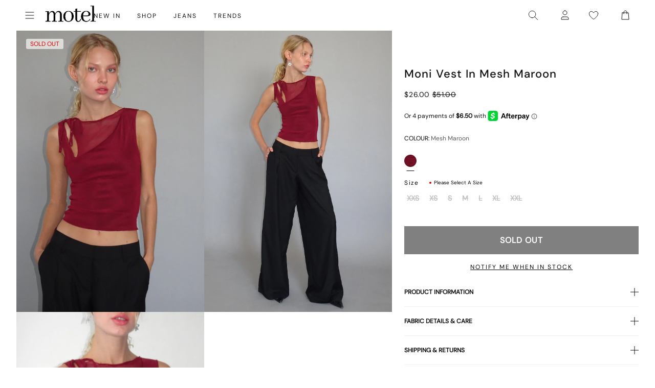

--- FILE ---
content_type: text/json
request_url: https://conf.config-security.com/model
body_size: -125
content:
{"title":"recommendation AI model (keras)","structure":"release_id=0x56:7f:3b:24:3e:79:22:74:3d:45:21:42:62:2a:3b:71:77:29:4d:2d:47:4c:2e:4f:79:4c:5d:37:40;keras;wicsbk4ii4ngaxgtll2ayfdpzhh6f53qzmwyis3ojalq7gmjqf1bn06ey6ka5xnt2hg2bvv8","weights":"../weights/567f3b24.h5","biases":"../biases/567f3b24.h5"}

--- FILE ---
content_type: text/json
request_url: https://conf.config-security.com/model
body_size: 87
content:
{"title":"recommendation AI model (keras)","structure":"release_id=0x7f:63:36:43:3f:5f:5d:49:40:2f:73:7c:32:31:22:7d:6f:47:4b:47:79:71:51:34:59:2b:7b:31:73;keras;ftvqa3o6ltwutzin2ogp80ohhayxxjukrz8n2ns20i55xxajulztoyn5377gnouzdhr5g6vy","weights":"../weights/7f633643.h5","biases":"../biases/7f633643.h5"}

--- FILE ---
content_type: application/javascript; charset=utf-8
request_url: https://searchanise-ef84.kxcdn.com/preload_data.1u0B5p4p4A.js
body_size: 10153
content:
window.Searchanise.preloadedSuggestions=['low rise parallel jeans','low rise jeans','black dress','mini dress','black top','leather jacket','mini skirt','white dress','long sleeve top','white top','low rise','red dress','roomy extra wide low rise jeans','mesh top','crop top','leather pants','parallel jeans','slip dress','red top','midi skirt','black skirt','paiva dress','midi dress','lace top','halter top','tank top','green dress','pink top','pink dress','corset tops','maxi dress','brown top','long sleeve dress','blue dress','cargo pants','parachute pants','black jeans','denim skirt','off the shoulder','polka dot','baggy jeans','sequin top','brown pants','black mini dress','low rise parallel jeans 80s light blue','floral dress','two piece set','black mini skirt','green top','blue top','corset top','white jeans','low rise baggy jeans','paiva slip dress','baby tee','brown dress','button up','sequin dress','black tops','micro shorts','zoven trouser','bikini top','jean shorts','tank tops','vest top','mini dresses','mid rise jeans','crop tops','long sleeve','purple dress','black pants','maxi skirt','satin top','cow print','off the shoulder top','white skirt','sweat pants','bandeau top','coti dress','going out tops','denim shorts','flare pants','halter dress','bodycon dress','silk dress','brown jeans','graphic tee','t shirt','mesh dress','jean skirt','roomy jeans','red tops','kelly shirt','cheetah print','cami top','white pants','white mini dress','white tops','lace dress','bow top','abba trouser','off shoulder','leather blazer','70s ripple','green pants','sheer top','swim suits','butterfly top','motel x olivia neill','black crop top','roomy extra wide jeans','80s light blue wash jeans','low rise parallel jeans in 80s light blue wash','leopard print','white dresses','body suit','cargo skirt','plaid dress','floral top','backless top','animal print','turtle neck','festival clothing','pleated skirt','motel x jacquie','olivia neill','polka dot dress','black long sleeve','tie top','black dresses','long sleeve tops','bikini bottom','yellow dress','long dress','matching set','mini skirts','matching sets','white crop top','mid rise','yellow top','purple top','homecoming dresses','cavita jacket','knit top','bow dress','mom jeans','low rise jeans parallel','black lace top','flare jeans','plaid skirt','coti bodycon dress','denim top','bootleg jeans','gingham dress','one shoulder','sweater vest','sandy blue acid','asymmetrical top','red pants','oversized tee','black leather jacket','bandeau dress','low rise roomy jeans','tie front top','strapless dress','babydoll dress','capri pants','extra roomy low rise jeans','tube tops','straight leg jeans','shrug top','chute trouser','tie dye','motel rocks','white tank top','wide leg','gold dress','gingham top','low rise baggy','sequin skirt','red mini dress','black lace','denim dress','clothing sets','flower top','denim jacket','sparkle top','low rise pants','one shoulder top','white tank','swim wear','long sleeve crop top','grey top','fur coat','leopard skirt','butterfly dress','pink tops','flannel shirt','cheetah dress','black shorts','leather skirt','vintage blue green','nova top','zebra top','brown leather jacket','modern day romantic','off shoulder top','cropped cardigan','white shirt','summer tops','pink skirt','datista slip dress','short sleeve top','red dresses','gaval mini dress','orange dress','red skirt','stripe top','cover up','tube top','wrap top','jorts shorts','t shirts','lowrise parallel jeans','strapless top','jeans low rise','long dresses','summer dress','low waist jeans','mesh tops','low rise jean','phone case','pinstripe trouser','brown skirt','zoven flare trouser','black leather pants','red leather jacket','black long sleeve top','grey jeans','polka dot top','grey dress','saika midi skirt','silver top','leopard top','indigo jeans','mini shorts','biker shorts','burgundy dress','satin skirt','high rise jeans','burgundy top','lucca long sleeve','cojira mesh butterfly top','linen pants','high waist','low waisted jeans','open back','green skirt','backless dress','low rise roomy','low rise parallel jeans sandy blue acid','mini black dress','novara mini dress','brown jacket','wide leg jeans','low rise parralel jeans','orange top','kozue dress','skirt set','wilmot blouse','silver dress','tie front','v neck','brown tops','flower dress','going out','rose dress','denim mini skirt','sample sale','navy dress','sevila long sleeve mini dress','parallel jeans in rich brown','short sleeve','grey skirt','bardot top','lace tops','payoda dress','long sleeve mini dress','knit sweater','dudley vest','black jacket','blue jeans','cord pants','roomy extra wide','paiva slip','sweater dress','babydoll top','red jacket','low rise parallel','lace skirt','black bralette','pink pants','farida bikini','modern day romantics','abba trouser in sage','jump suit','pavia slip dress','black tank top','forest green','plaid top','hime dress','going out top','lilac rose','lowrise jeans','high waisted','white lace top','black low rise jeans','long skirt','white shorts','micro short','long sleeves','blue skirt','cut out','blue tops','roomy extra wide low rise jeans in vintage blue wash','flare trouser','stripe pants','halter neck','white long sleeve','v neck top','velvet dress','pink mini dress','zip up','low parallel jeans','zebra dress','black lace dress','size guide','cheetah top','puffer jacket','black tank','lilac dress','daisy dress','hoco dresses','green tops','sparkly top','black belt','blue mini dress','two piece','lesty dress','open back top','sun moon stars','cavita jacket in pu black','knit dress','black and white','croc pants','black trousers','gift card','ditsy rose','bra top','yenika crop top','white satin dress','marcella shirt','baby tees','floral skirt','women’s jeans','bucket hat','beige pants','satin mini dress','low rise wide leg jeans','bootcut jeans','white blouse','halter tops','black shirt','micro skirt','green sweater','barbara kristoffersen','baggy low rise jeans','bolero shrug','sun dress','leather jackets','plunge top','white tee','kelly shirt in mesh','motel x','pink dresses','lily bloom','basic tops','midi skirts','t shirt dress','swim cover up','corduroy brown','coda slip dress','long sleeve dresses','xxl dresses','high neck','saken blazer','elci corset top','parallel jean in cord sand','party dress','navy top','gold top','jinsu crop top','glitter top','navy blue','quelia top','trench coat','ardilla bodycon dress','hime maxi dress','white slip dress','white lace','black cardigan','button down','crochet top','tan pants','ocean storm','pleated mini skirt','faux fur','maroon dress','white long sleeve top','sparkle dress','graphic tops','longsleeve top','white mini skirt','cow hide','angel dress','low rise flare jeans','leather top','bustier top','pinstripe pants','track pants','sage green','sanna slip dress','vintage blue wash','brown leather pants','basta jogger','roomy extra wide low rise jeans in vintage blue green','square neck','sage pants','plaid pants','pu pants','boat neck','button up top','red leather','corduroy pants','extra roomy','high rise','flared jeans','jorie midi dress in parma violet','satin slip dress','summer dresses','leyna bikini','low rise parallel light wash jeans','lace cami','striped top','prom dress','galaca mini dress','y2k clothing','animal print dress','bright blue','sheer dress','evilia dress','miss joslin','rise jeans','low rise shorts','swim shorts','light blue','low rise skirt','optic polka','pin stripe','hot pink','black mesh top','patchwork daisy','mesh shirt','striped shorts','glo sweatshirt','shirt dress','pinky promise','black sweater','black blazer','wide leg pants','light wash jeans','black satin dress','body con dress','red cardigan','green jeans','acid wash','khaki pants','brown leather','dark wash jeans','skater dress','maxi dresses','low waisted','rada top','payoda bandeau mini dress','mesh skirt','jean jacket','bikini bottoms','lara crop top angel','emberly plunge top','low jeans','motel x barbara kristoffersen','asymmetric top','sheny mini skirt','blue pants','cream pants','lucca long sleeve top in lace black','purple pants','hot pant','lime green','purple skirt','haltri top','bomber jacket','pink bow','leyna bikini bottom','luscian plunge mini dress','brown mesh top','black crop','faux leather','blue dresses','pami bikini top','pavia dress','green mini dress','brown cardigan','white silk dress','70\'s ripple','vintage blue','sunset melt','black tube top','sunny kiss tee','zoven trouser in 90\'s zebra black and white','motel rock','black slip dress','make boys cry','ruffle top','cut out top','ozka top','wrap dress','satin rose','red shirt','glitter dress','modern day','steel blue','black corset','cosey top','paiva dress forest green','ima mini skirt','parallel low rise jeans','cropped sweater','xxl tops','leather pant','off the shoulder dress','low rise black jeans','2 piece set','motel rocks low rise parallel jeans','loria fur cardigan','dragon top','long skirts','sale tops','mid rise parallel jeans','striped pants','two piece set skirt set','watercolour green','faux leather pants','roomy extra wide low rise','polka dots','motel x iris','black skirt mini','halterneck top','mesh long sleeve','oversized hoodie','gift voucher','zebra skirt','black bodysuit','brown blue acid','short sleeve dress','black sequin','brown sweater','tote bag','grey pants','halter neck top','daisy bodycon dress','baby blue','red gingham','womens jeans','boxer shorts','roomy low rise jeans','carpenter jeans','skirt sets','kelly shirt in mesh chocolate','cowgirl sweatshirt','fur jacket','cheetah skirt','parralel jeans','denim jeans','cream top','green dresses','low waist','saken blazer in pu black','low rise bootleg jeans','avaya dress','vilinia dress','sekar flare trouser','miss joslin x motel','floral mini dress','bralette top','laufey bikini top','cherry top','satin dresses','straight leg','frayed low rise jeans','midi dresses','short dress','tube dress','snake print','tan top','hansa cargo trouser','farida bikini bottom','long sleeve black top','red sweater','sakila trouser','sequin shorts','dalmatian print','brown shirt','corset dress','sparkly dress','white button up','mid blue used','black midi skirt','pu jacket','light blue dress','ruffle dress','black mini','shae bandeau top','angel hoodie','gaval dress','brown corduroy','lace long sleeve','datista dress','black bra','flannel jacket','jean skirts','green bikini','red long sleeve','botanical flower maroon','co ord','waist belt','faux leather jacket','cut out dress','lace trim','ballet core','90s jeans','high neck top','saika skirt','black set','misha wide wide leg trouser','x motel','guenette dress','vintage bleach','sleeveless top','black long sleeve dress','white set','low rise mini skirt','hawaiian shirt','black bikini','denim set','black mesh','green jacket','hot pants','patchwork daisy brown','summer top','white corset','square neck top','white too','dress mini','brown bikini','low rise parallel 80s light blue wash','cowl neck','jeans low rise parallel','summer rays','fayola dress','bike shorts','parma violet','brandy top','pretty petal green','baggy pants','brown shorts','knit shorts','extra wide jean','dark wild flower cantaloupe','casini pleated micro skirt','red shorts','nobila shrug','parachute trouser','dyrana top','green satin dress','red satin dress','cherry dress','dad shorts','strappy top','shrunk tee','off the shoulder sweater','dudley vest top in sequin knit black','graphic tees','crochet dress','brown long sleeve','black halter top','navy blue dress','black leather','sleeve top','button top','tee shirt','motel x jacquie roomy extra wide','dapa vest top','juanita frill halterneck','sleeve dress','black too','white halter top','yellow skirt','black skirts','emerson jacket','black flare pants','low rise flare','maiwa blazer','nanda crop top','front tie top','extra wide low rise jeans','brown crop top','low rise jean shorts','black trouser','formal dress','prom dresses','bandana tops','xiwang crop top','cow dress','safar vest','bathing suit','wrap skirt','floral dresses','metallic top','baby doll','party dresses','brown mesh','white sweater','black maxi dress','white crop','satin ivory','cherub top','orchid sunset','extra wide','amabon long sleeve top','black sequin top','white low rise jeans','womens tops','haltri crop top','sale dresses','rose top','wide jeans','pleated dress','dragon flower','galova mini dress','blouse top','ivory top','sequin tops','homecoming dress','graduation dress','gray top','swim skirt','luiza mini dress','black maxi skirt','esmera top','blue green','black jean','fitted blouse','dark blue jeans','sevila long sleeve','wide low rise','open back dress','dark angel','skater shorts','black and white dress','palsi tie side','phil trouser','low rise parallel jeans in sandy blue','low parallel','baby doll dress','roomy low rise','mini black skirt','bow shirt','zoven trousers','print pants','gabriela midi dress','party tops','cow pants','when will we dance again','walta jacket','keani shirt','pink long sleeve','glo sweatshirt in stone wash angelo','sale jeans','button up dress','sun and moon','jean short','lebby mini dress','pami bikini','white cardigan','play suit','coti dress lilac','light wash','tindy top','cropped tee','slit dress','short dresses','brown mini dress','low rise parallel jeans 80s light blue wash','motel x jacquie roomy extra wide low rise jeans','floral tops','ivory dress','paiva slip dress in satin ivory','coti bodycon','cami tops','low rose','short sleeve tops','paisley top','iphone case','mini skirt black','y2k top','low rise wide leg','low rise parallel sandy blue acid','black pant','paisley dress','long sleeve shirt','summer sun','sunny kiss','ozka crop top','strawberry top','gray dress','low rise parallel jean','champagne dress','stripe shorts','work clothing','high waist jeans','slip dresses','forest green dress','pink shirt','strapless mini dress','knitted top','brienne top','red set','jeans baggy','red leather pants','sand leopard','long sleeve crop','pink sweater','mini denim skirt','wide leg trouser','bell sleeve','wide low rise jeans','kazayo long sleeve knit','low rise parallel jeans in bright blue','maxi skirts','sakeri flare trouser in black','y2k tops','70s dress','black sheer top','pelma mini skirt','ilias corset top in poplin white','puff sleeve','butterfly skirt','sevila dress','oversized shirt','low rise parallel jeans in sandy blue acid','blue bikini','green floral dress','earthy gradient','powder blue','sage dress','blue sweater','mini dres','low rise extra roomy','cargo pant','long top','kiona corset top','boat neck top','jersey tee','barrel jeans','cowgirl top','coconut milk','lou hot pant','green shirt','buckle top','dark jeans','black off the shoulder top','lona midi dress','verso dress','velvet top','dark wild flower','plus size','jorie midi dress','off white jeans','mushroom top','pink bikini','crew neck','check dress','gaina dress','black vest','black romper','crosena dress','black midi dress','leather dress','silver skirt','v neck dress','black halter','roomy extra','baby doll top','top i','yenika crop top in lilac rose w lilac lace by motel','pink set','leopard pants','green crop top','straight jeans','mini white dress','cropped blazer','dark green','denim skirts','lidya mini skirt in black','grey sweater','80s light blue wash','bitter chocolate','extra wide jeans','low rise parallel jeans in vintage black','polka dress','little black dress','black corset top','mazu top','baggy low rise','top black','dark blue','poplin shirt','light pink','see through','bike short','quelia crop top','tshirt dress','black tee','women’s tops','sweaters tops','pretty petal','mini dress black','kozue mini dress','tropicana floral','front tie','70’s ripple','paiva silk dress','had top','parallel low rise','shoulder bag','navy blue top','low rise parallel jeans in indigo','crop tee','head band','white t shirt','jessica bodycon','stripe dress','brown dresses','teddy coat','motel x barbara','flower skirt','white jean','wren skirt','dresses mini','red tank top','leather coat','guaco crop top','zolen flare trouser in pu matte black','low rise trousers','festival tops','zovey trouser','silk dresses','dress black','olivia jacket','baby pink','satin tops','low rise parallel wide leg jeans','eunji crop','red bikini','halter neck dress','lavender dress','retro daisy blue','black rose','pink jacket','lace mini dress','beach cover up','swim suit','sheny skirt','beige top','black floral dress','women jeans','cami dress','elyse crop top','green cardigan','cross top','white corset top','etta knitted vest top','white bikini','going out dresses','green set','palasha dress','mini short','kumala slip dress','brown blazer','lara crop top','to s','retro tile','cream dress','black satin','deep mahogany','koriya bardot top','maroon top','long black dress','melinda frill edge cami top','square flag green','sanaly mini dress','gothic rose','sequin mini dress','has en','biker jacket','tucci top','lumberjack shirt','off shoulder sweater','farida bikini top','jepuni cami top','deer print','sandy blue acid jeans','celestial dress','white maxi skirt','baggy jeans low rise','tropicana brights','zip up hoodie','extra wide low rise','olivia neil','white trousers','skirt black','sea green','button up shirt','yellow tops','mid blue','silver chain','grey bralet','pu leather','tonal blue paisley','cycle shorts','silta crop top','samira bandeau mini dress','asymmetrical dress','lace pants','paisley yellow','moto jacket','scarf top','black bodycon dress','cotina midi dress','black mini dresses','bandeau mini dress','pu black','jinsu top','eyelet top','abba pants','bloomer shorts','brown pant','nosita midi dress','beaded bikini','pinstripe dress','star dress','white halter','hala vest top','bubble jersey','white jacket','sporty tee','olive green','low rise denim','leon cardi','zoven flare','motel x jacquie roomy extra wide low rise jeans in mid blue used','ditsy rose lilac','blue satin dress','seam split jeans','coti bodycon dress in black rose flock with lace','black micro shorts','collared top','ima skirt','cowl neck dress','sherlyn halter top','cow print pants','angel sweater','giwta crop top','moon dress','blue set','extra roomy low rise','long sleeve black','eunji crop top in white','enslee slip dress','off shoulder dress','studded top','new years','leather shorts','vilinia midi dress','guenetta dress','lace black top','babydoll tops','animal print top','houndstooth pants','black jumpsuit','light blue jeans','low rise extra roomy jeans','dark wash','off white','blue shirt','novara mini dress in black','rose flock','cutout top','lace up','white lace dress','flower orange','olive dress','cheetah print top','motel roc','black bottoms','daisy brown','ryals long sleeve top','dark sand','flower shirt','one piece swimsuit','marcel shirt','sandy blue','tea dress','motel rocks jeans','black low rise','brown set','black button up','printed top','cherry pants','silk top','gladis vest top','black cargo pants','cherry red','wati crop top','faux fur jacket','t-shirt dress','basic top','collar shirt','abba trousers','button dress','roomy wide leg jeans','motel low rise parallel wide leg jeans','floral field green','satin crop top','mesh long sleeve top','low ride','bikini tops','tribal flock','chiffon top','xiwang crop top in black','ruffle skirt','light blue wash','dudley vest in black','low rise parallel jeans in vintage blue green','mock neck','red rose','baggy jean','gingham pants','tie pants','purple tops','brandy long sleeve','lace black','drop waist','chain belt','dragon rope','rise parallel','bubble skirt','marcella shirt in check light tan','black baggy jeans','pink bow dress','ring top','roomy extra wide jeans in brown blue acid','extra low rise jeans','lace shirt','xxs dresses','sachin mini dress','retro optic spot','sinda scoopback top in knit olive','red tank','orange skirt','cheetah print dress','purple mini dress','sanja bandeau top','formal dresses','jeeves dress','solar system','cowl neck top','cargo trouser','pink satin dress','shimmer top','body on dress','cherub dress','lounge wear','sun moon','zuki jumper in knit argyle tan','red lace','dyrana crop top','yessa top','obeli trouser','backless tops','shima top','poplin top','chocolate top','croc skirt','zebra jeans','ilias corset top','white maxi dress','bow skirt','jacquie jeans','tiona top','monlo vest top','knit skirt','givas crop top','flowy top','nilza wrap top','jeans parallel','print top','flared pants','parachute pant','palila dress','a line','hoodies and sweatshirt','cow print dress','renata dress','extra roomy low rise blue green','butterfly vine','low rise white jeans','raeto top','roomy jean','halter mini dress','cavita jacket in pu bitter chocolate','cobalt blue','top en','ripple green','black longsleeve','red crop top','black cami','kinnie mini skirt','lentra bikini','low rise parallel jeans in vintage bleach','coda dress','sweat set','donata trouser','knit cardigan','tights lace','pink tank top','low rise baggy jean','cerry bikini','sun glasses','holographic purple','black and white pants','bikini set','top white','new years eve','cycle short','brown pants brown jeans','pink lace','striped sweater','snake skirt','en pointe','red sequin','dudley vest top','boyfriend cardigan','w26 l32','crosena swing dress','tailoring charcoal','green trousers','parallel jean in cord dark chocolate','maruko mini dress','denim maxi skirt','white satin','black silk dress','green long sleeve','payoda bandeau mini dress in dark grey','pink cardigan','red lace top','rips parallel jeans in black wash','low rise denim skirt','ibiza summer','xl dress','leopard bodysuit','denim short','black shrug','linen top','sage green dress','low ride parallel jeans','extra roomy jeans','blue floral dress','bow bikini','beige dress','black tie top','90s geo brown','animal print pants','chiffon dress','see through top','tye dye','acid jeans','tan tops','jiniso crop top in black with pink bows','accessories necklace','striped shirt','takiyo mini dress','grey mini skirt','botanical maroon','top or','lace tank','leather trousers','hoco dress','low rise straight leg','square flag','black dress mini','mid indigo blue','ganita vest','paralell jeans','top a','halterneck dress','watercolour green bikini','black leather blazer','white tube top','panola mini dress','jeans women','tonal zebra','fur cardigan','royal blue','slouchy dress','nolda top','black rose dress','cow girl','abstract animal','blue long sleeve','jastio vest top','red top y2k','clothing set','brown tank','tie tops','black denim','long sleeve black dress','guinevre top','dress white','evilia mini dress','shimmer brown','bilen top','cargos pants','green blazer','cotton top','swing dress','dress red','daisy top','heat map','kelly top','ripped jeans','love checker blue','pretty petal ivory','satin shirt','raceline halterneck top','striped dress','purple dresses','satin black','spence top','white cami','brown button up','ulsan fitted shirt','thin top','chute trousers','skirt mini','tie dress','dad jumper','mom shorts','olive top','tuli mini dress','bell bottoms','white tshirt','long sleeve lace','tokyo tour','red jacket leather','teal dress','sweat shirt','shenka mini skirt','coda mini dress','ultra low rise','black satin top','black and white top','tops off shoulder','adrenaline red','one piece','navy mini dress','pin stripe pants','women top','white pant','crop sweater','paiva slip dress in satin','mesh butterfly','white denim','bright blue jeans','tops long sleeve','lime green dress','becky dress','steel blue low rise parallel','red long sleeve top','bella mini tea dress','saidi cardi in diamond black and green','kumala dress','extra wide jeans in off white','cosmic melt','washed out pastel floral','rar leopard','satin slip','dark red','fresia dress','chinese moon','salda sporty tee','low rise 80s light wash','black going out top','top de','black halter dress','zip up jacket','lilac top','persian night','runita top','cargo mini skirt','black dres','oversize tee','white bottoms','long sleeve mesh','green floral','blue floral','black short','lucca top','green sequin','guan top','metallic dress','black strapless dress','wren mini skirt','esmeray midi skirt','angel shirt','eunia shorts','dress dress','izolde tee','brown trousers','pink crop top','motel low rise parallel wide leg jeans in colour tinted denium','rib top','novalie vest top','zen crop top','micro crop top','navya wrap mini dress in basic polka','jeans black','white short','sparkly tops','longsleeve dress','sukati cardi','pinstripe skirt','bonnie crop top','long sleeve white top','two piece sets','cojira mesh','yellow mini dress','dalmatian dress','scoop neck','ribbon top','savita maxi dress','black dress with pink bows','sage green pants','long sleeve maxi dress','black crop tops','printed dress','y2k skirts','pink sequin','white mini dresses','octavia asymmetric cami top in lace','split jeans','blue crop top','red blazer','low rise heans','red corset','satin blue','denila bodycon dress','brown mini skirt','low rise paralell jeans','mini gingham','cute tops','dark angel mesh','low rise parallel jeans w26 l32','kenaya crop top','denim tops','tan mushroom','jorts dad shorts','mesh pants','clothing suit','lumberjack shirt in pu black','sleeveless dress','knit vest','black long sleeve crop top','ribbon dress','dress with','business casual','green satin','black to','snake skin','crinkle top','stripe skirt','cropped jacket','hair clip','low rise jeans baggy','basic tee','pink mini skirt','bootleg jeans in sandwash','gray skirt','oat milk','rich brown','floral midi dress','grey mini dress','ditsy butterfly','trippy waves','shorts denim','slinky top','wide leg low rise jeans','floral print','fitted shirt','grey blazer','sweater top','black flare','grey used bleach','love bloom','bilarka bandeau top in black','long sleeve lace top','midnight blue','tan skirt','low rise parallel jeans in washed black grey','heart top','kaoya midi dress','tiona baby tee','brown long sleeve top','ardilla dress','tops black','mini dress in black','white shoes','jojes jersey tee','leopard jacket','track suit','amber wash','red mini skirt','binita mini dress','pink jeans','long tops','gingham tops','geo brown','chute trouser in parachute','low rise denim mini skirt','black coat','larin midi dress','motel dress','swim top','fashion tops','high waisted bikini bottoms','sequin pants','tiger print','cutout dress','tropical rave','spring dress','polka dot skirt','black denim skirt','high neck dress','grey trousers','skater jorts','a line skirt','black and red dress','misca trouser','dress midi','black bow dress','hibiscus top','peplum top','o ring','black floral','band tee','wild flower lemon drop','novita top','red tube top','light blue top','boyfriend jeans','dress blue','60s abstract','sutin tee','rise jean','low rise parallel jeans vintage bleach','white shirts','brown hoodie','dad denim short','satin black dress','print dress','extra low rise','ribbed top','tie back','green slip dress','navy skirt','body con','cerry bikini top','black bandeau','satin dress','halter crop top','sheer tops','disc sequin','party top','mini red dress','low rise trouser','cypress dress','low rise jeans in 80s light blue wash','chocolate brown','cropped top','white skirts','blue paisley','floral bikini','pink tank','zoven trouser in croc pu burgundy','london fog','low back','pelmet skirt','paisley fun yellow','charcoal skirt','blue cardigan','work pants','going out dress','a line dress','zebra cardigan','red too','brown tank top','slinky dress','motel x olivia','brandy long sleeve top','lilac lace','snake dress','brown too','festival outfits','pinstripe black','rust dress','gesta trouser','leopard shirt','roomy extra wide low rise jeans in washed black','daman off shoulder','sky midi dress','cap sleeve','roomy extra wide low rise jeans in grey used bleach','lace long sleeve top','blazer dress','low rise light wash jeans','90s dress','black leather skirt','chain tangle','nero jacket','70s ripple pants','dusty rose','jumper dress','low rise frayed jeans','nilza top','laufey bikini','estesa shirt','lilac blossom','harlequin black and white','elci top','gingham shorts','space dye','knit tops','mid rise jean','blue gingham','tinted denium','tindy crop top','low rise parallel jeans bright blue','romper playsuit','college blue','parallel jean in light wash denim','trouser pants','blue green jeans','valy slip dress','flo midi dress','rigid low rise flare jeans','hansa cargo','leony cardi','vintage black','low rise parallel jeans in steel blue','medita shirt','cinta skirt','iranila asymmetrical top','washed blue green','lesty bodycon dress','yecal sheer bodice','japanese blossom','brown gingham','leopard print top','awdella knitted long sleeve top','mesh mini dress','bow tops','rufte top in lace','dad jeans','roomy extra wide low rise jeans in brown blue acid','black bikini top','navy tartan','blue satin','cosey top in satin lilac','dress green','kalsi top','lowrise baggy','yenika crop','paiva silk','esau tie front','silver tops','graphic top','brown corset','red floral dress','green shorts','sweatpants set','tan dress','sakeri flare trouser','drop waist dress','baila crop top','denim pants','bubble top','naisa mini dress in mesh black','dress maxi','sheer black top','black vest top','cut out pants','vacation dress','black cargos','roomy extra wide low rise jeans in light wash blue','black parallel jeans','maudy crop top','rise parallel jeans','esme bralet','micro mini skirt','lace shorts','nobila shrug top in black','vest tops','mini bodycon dress','y top','zoven trouser 90\'s','top with','guida mini skirt','summer clothes','cojira mesh butterfly top in tonal blue paisley','blue grey','asymetrical top','low rise bootcut','xxs dress','lace to','sambu top','mesh crop top','sage smoke','coquette top','jean dress','leather bomber jacket','mesh butterfly top','night dress','capris pants','bikinis set','roider jogger','baby shroom','carpenter pants','zebra pant','black cargo','flare trousers','flare pant','photo brown','flowy dress','white midi skirt','parallel jeans in burnt olive','flower power blue','leopard print skirt','satin pants','chain dress','chain top','off the','low rise parallel jeans in 80s light','swim bottoms','midrise jeans','gray jeans','tee shirts','mesh black','wati crop top in oat milk','jeans mid rise','pink tube top','lycra top','sarah crop top','roomy extra wide low rise jeans in indigo','lace up top','dress floral','yellow bikini','bow sweater','vintage dress','gladis crop top','bathing suits','nude dress','leopard print dress','tarot pants','rave clothing','low rise flared jeans','black mini shorts','flower garden brown','pu green','green silk dress','skater skirt','leather bomber','brown halter','tiger dress','parachute skirt','low rise parallel vintage bleach','sale dress','guan crop','check pants','striped skirt','black pleated skirt','khaki skirt','burgundy bikini','90s parallel jeans','white dres','red maxi dress','jacquie roomy extra wide low rise jeans','letta bodice','brown jean','bonija long sleeve top','angel embro','ruched top','low rise parallel jeans light wash blue','dress satin','black leggings','bodycon mini dress','lace tank top','black blouse','green tank','black strapless top','elinor maxi dress','beige skirt','siria dress','burgundy skirt','rock dress','cover ups','nikaya shorts','black and white shorts','zoven trouser in pu matte black','brown satin dress','retro heart','blue sequin','wiluta shorts in baby cord navy','skirts mini','long black skirt','low rise pants parallel jeans','mid blue jeans','cargo jeans','floral shirt','roomy wide leg low rise jeans','ruched dress','navy pants','sequin too','black slip','tista dress','retro optic','yellow shorts','top lace','dudley sequin','check skirt','bonlo top','ripple tangerine','low rise blue jeans','jeans low','light jeans','face mask','extra wide jean in black wash','blue acid','red satin','pink satin','dotty rose','jiniso crop top','motel jeans','red leopard','pinstripe top','palasha midi dress','botanical animal','pu leather jacket','strapless tops','parallel pants','skirt midi','green mini skirt','circe off-shoulder','meet me at the library','sun and moon dress','dusty pink','mini skirt denim','bootleg jeans in black','black mesh dress','yellow plaid dress','juanita top','jinsuen bodycon mini dress','vintage jeans','tiger brown','top red','white button up top','kareena long sleeve bardot top','washed black','pu skirt','swim short','renata asymmetrical mini dress','fire mesh','red to','mutsuki halterneck','super low rise','turtleneck crop','pamita bikini','red and white','orange flower','checker top','black sleeve','pink bows','jersey top','cropped long sleeve','low rise cargo','stripe sweater','gimon crop top','floral gingham brown','pink shorts','black long dress','assymetric tops','crochet skirt','bay one shoulder top','suede jacket','lassie maxi skirt','black shirts','dark chocolate','square neck dress','dapa crop','orange pants','tailored pants','terry short','lina crop top','wei mini skirt','shelisa slouchy mini dress in black','white lace skirt','mala slip dress','zorea trouser','sun dresses','micro check brown','red long sleeve dress','watercolour brown','yena crop top','bovita long sleeve top in rib white','blurred orchid peach','pants jeans','blue grey mesh','low rise flared jeans in green wash','strawberry sunset','grey tops','sarina top','sequin black','cargo skirts','slouchy top','jean top','mauve shimmer','gold mini dress','parallel jeans in sand','80s light wash','hala top','collared shirt','soft tides','jeans sale','gingham skirt','romantic red rose','mesh black top','low rise parallel jeans in vintage blue wash','fayola printed maxi dress','long coat','shindu top','moni vest','neira long sleeve','princess polly','low rise black','acro unitard','tank bikini','mini skort','mini skirt set','pastel floral','low rise bootleg','boot cut','sand jeans','long sleeve mesh top','zebra sweater','lace crop top','solarized green and blue','pink corset','satin cheetah','beaded top','isda top','black sequin dress','cherry bikini','blue shorts','mid jeans','gane shirt','jeans low rise parallel jeans','button shirt','angel energy top','bolero top','white midi dress','white bralette','sorin deep waistband top','green leather','grey cardigan','shadi mini dress','print t','parallel jean','straight leg jeans in winter sandwash','roomy oversized low rise jeans','barika top','shirred top','dark grey','varsity jacket','lether jacket','lesty dress in animal satin with lilac lace','kayve tie front top','roomy extra wide low rise jeans in mid blue used','orange bikini','mini s','parallel low','crop tank','ditsy floral','dress pants','pasha brushed knit shrug cardigan','plunge dress','brown forest tapestry','small flower brown','hair scarf','lace tube top','sage top','frill top','black jeans low rise','fold over','zova wide leg trouser','lowrise baggy jeans','tash crop top','elmira top','light pink dress','tiney crop top','romini dress','vaiso mini dress','matching skirt set','burnt olive','novalie top','loria cardi','givas top','baby t','lilac rose coti','low rise baggy jeans parallel','bilen top ditsy rose red','red pant','black t','silver bikini','white low rise','tank too','black sequin skirt','pinstripe brown','coby mini dress','shena mini skirt','dress pink','lala short','biker short','janar halterneck','parallel jeans low rise','wild flower','roomy extra wide leg low rise jeans','ejon mini skirt','mini slip dress','satin white dress','dress long','jess jeans','blue corset','white vest','nero jacket white leopard','casual dresses','zebra shirt','low rise parallel jeans indigo','black lace skirt','palila mini dress','lulees jumper','black sparkle','wide leg trousers','knit jumper','low waisted pants','black rust tie dye','white to','lucca long sleeve top','tee dress','leyna beaded bikini','bambi ivory'];